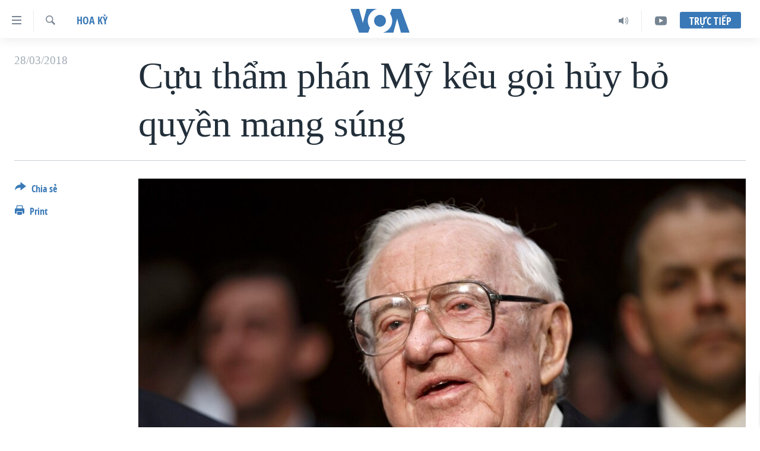

--- FILE ---
content_type: text/html; charset=utf-8
request_url: https://www.voatiengviet.com/a/cuu-tham-phan-my-keu-goi-huy-bo-quyen-mang-sung/4320816.html
body_size: 15125
content:

<!DOCTYPE html>
<html lang="vi" dir="ltr" class="no-js">
<head>
<link href="/Content/responsive/VOA/vi-VN/VOA-vi-VN.css?&amp;av=0.0.0.0&amp;cb=306" rel="stylesheet"/>
<script src="https://tags.voatiengviet.com/voa-pangea/prod/utag.sync.js"></script> <script type='text/javascript' src='https://www.youtube.com/iframe_api' async></script>
<script type="text/javascript">
//a general 'js' detection, must be on top level in <head>, due to CSS performance
document.documentElement.className = "js";
var cacheBuster = "306";
var appBaseUrl = "/";
var imgEnhancerBreakpoints = [0, 144, 256, 408, 650, 1023, 1597];
var isLoggingEnabled = false;
var isPreviewPage = false;
var isLivePreviewPage = false;
if (!isPreviewPage) {
window.RFE = window.RFE || {};
window.RFE.cacheEnabledByParam = window.location.href.indexOf('nocache=1') === -1;
const url = new URL(window.location.href);
const params = new URLSearchParams(url.search);
// Remove the 'nocache' parameter
params.delete('nocache');
// Update the URL without the 'nocache' parameter
url.search = params.toString();
window.history.replaceState(null, '', url.toString());
} else {
window.addEventListener('load', function() {
const links = window.document.links;
for (let i = 0; i < links.length; i++) {
links[i].href = '#';
links[i].target = '_self';
}
})
}
var pwaEnabled = false;
var swCacheDisabled;
</script>
<meta charset="utf-8" />
<title>Cựu thẩm ph&#225;n Mỹ k&#234;u gọi hủy bỏ quyền mang s&#250;ng</title>
<meta name="description" content="Thẩm ph&#225;n của Tối cao ph&#225;p viện Hoa Kỳ đ&#227; nghỉ hưu, John Paul Stevens, k&#234;u gọi hủy bỏ Tu ch&#237;nh &#225;n số 2 v&#224; cho rằng c&#225;c cuộc biểu t&#236;nh l&#224; một x&#250;c t&#225;c th&#250;c đẩy phải h&#224;nh động" />
<meta name="keywords" content="Hoa Kỳ, biểu tình, kiểm soát súng, xả súng, quyền mang súng, tu chính án số 2, quyền có vũ khí, tối cao pháp viện hoa kỳ, john paul stevens" />
<meta name="viewport" content="width=device-width, initial-scale=1.0" />
<meta http-equiv="X-UA-Compatible" content="IE=edge" />
<meta name="robots" content="max-image-preview:large"><meta property="fb:pages" content="144239423007" />
<meta name="msvalidate.01" content="3286EE554B6F672A6F2E608C02343C0E" />
<link href="https://www.voatiengviet.com/a/cuu-tham-phan-my-keu-goi-huy-bo-quyen-mang-sung/4320816.html" rel="canonical" />
<meta name="apple-mobile-web-app-title" content="VOA" />
<meta name="apple-mobile-web-app-status-bar-style" content="black" />
<meta name="apple-itunes-app" content="app-id=632618796, app-argument=//4320816.ltr" />
<meta content="Cựu thẩm phán Mỹ kêu gọi hủy bỏ quyền mang súng" property="og:title" />
<meta content="Thẩm phán của Tối cao pháp viện Hoa Kỳ đã nghỉ hưu, John Paul Stevens, kêu gọi hủy bỏ Tu chính án số 2 và cho rằng các cuộc biểu tình là một xúc tác thúc đẩy phải hành động" property="og:description" />
<meta content="article" property="og:type" />
<meta content="https://www.voatiengviet.com/a/cuu-tham-phan-my-keu-goi-huy-bo-quyen-mang-sung/4320816.html" property="og:url" />
<meta content="Voice of America" property="og:site_name" />
<meta content="https://www.facebook.com/VOATiengViet" property="article:publisher" />
<meta content="https://gdb.voanews.com/976cf10b-45b5-45df-b74d-0a35b080d132_w1200_h630.jpg" property="og:image" />
<meta content="1200" property="og:image:width" />
<meta content="630" property="og:image:height" />
<meta content="303286607599462" property="fb:app_id" />
<meta content="summary_large_image" name="twitter:card" />
<meta content="@VOAVietnamese" name="twitter:site" />
<meta content="https://gdb.voanews.com/976cf10b-45b5-45df-b74d-0a35b080d132_w1200_h630.jpg" name="twitter:image" />
<meta content="Cựu thẩm phán Mỹ kêu gọi hủy bỏ quyền mang súng" name="twitter:title" />
<meta content="Thẩm phán của Tối cao pháp viện Hoa Kỳ đã nghỉ hưu, John Paul Stevens, kêu gọi hủy bỏ Tu chính án số 2 và cho rằng các cuộc biểu tình là một xúc tác thúc đẩy phải hành động" name="twitter:description" />
<link rel="amphtml" href="https://www.voatiengviet.com/amp/cuu-tham-phan-my-keu-goi-huy-bo-quyen-mang-sung/4320816.html" />
<script type="application/ld+json">{"articleSection":"Hoa Kỳ","isAccessibleForFree":true,"headline":"Cựu thẩm phán Mỹ kêu gọi hủy bỏ quyền mang súng","inLanguage":"vi-VN","keywords":"Hoa Kỳ, biểu tình, kiểm soát súng, xả súng, quyền mang súng, tu chính án số 2, quyền có vũ khí, tối cao pháp viện hoa kỳ, john paul stevens","author":{"@type":"Person","name":"VOA"},"datePublished":"2018-03-28 15:39:38Z","dateModified":"2018-03-28 19:11:38Z","publisher":{"logo":{"width":512,"height":220,"@type":"ImageObject","url":"https://www.voatiengviet.com/Content/responsive/VOA/vi-VN/img/logo.png"},"@type":"NewsMediaOrganization","url":"https://www.voatiengviet.com","sameAs":["https://facebook.com/VOATiengViet","https://twitter.com/VOATiengViet","https://www.youtube.com/VOATiengViet","https://www.instagram.com/voatiengviet/"],"name":"VOA Tiếng Việt","alternateName":"VOA | Đài Tiếng Nói Hoa Kỳ"},"@context":"https://schema.org","@type":"NewsArticle","mainEntityOfPage":"https://www.voatiengviet.com/a/cuu-tham-phan-my-keu-goi-huy-bo-quyen-mang-sung/4320816.html","url":"https://www.voatiengviet.com/a/cuu-tham-phan-my-keu-goi-huy-bo-quyen-mang-sung/4320816.html","description":"Thẩm phán của Tối cao pháp viện Hoa Kỳ đã nghỉ hưu, John Paul Stevens, kêu gọi hủy bỏ Tu chính án số 2 và cho rằng các cuộc biểu tình là một xúc tác thúc đẩy phải hành động","image":{"width":1080,"height":608,"@type":"ImageObject","url":"https://gdb.voanews.com/976cf10b-45b5-45df-b74d-0a35b080d132_w1080_h608.jpg"},"name":"Cựu thẩm phán Mỹ kêu gọi hủy bỏ quyền mang súng"}</script>
<script src="/Scripts/responsive/infographics.b?v=dVbZ-Cza7s4UoO3BqYSZdbxQZVF4BOLP5EfYDs4kqEo1&amp;av=0.0.0.0&amp;cb=306"></script>
<script src="/Scripts/responsive/loader.b?v=Q26XNwrL6vJYKjqFQRDnx01Lk2pi1mRsuLEaVKMsvpA1&amp;av=0.0.0.0&amp;cb=306"></script>
<link rel="icon" type="image/svg+xml" href="/Content/responsive/VOA/img/webApp/favicon.svg" />
<link rel="alternate icon" href="/Content/responsive/VOA/img/webApp/favicon.ico" />
<link rel="apple-touch-icon" sizes="152x152" href="/Content/responsive/VOA/img/webApp/ico-152x152.png" />
<link rel="apple-touch-icon" sizes="144x144" href="/Content/responsive/VOA/img/webApp/ico-144x144.png" />
<link rel="apple-touch-icon" sizes="114x114" href="/Content/responsive/VOA/img/webApp/ico-114x114.png" />
<link rel="apple-touch-icon" sizes="72x72" href="/Content/responsive/VOA/img/webApp/ico-72x72.png" />
<link rel="apple-touch-icon-precomposed" href="/Content/responsive/VOA/img/webApp/ico-57x57.png" />
<link rel="icon" sizes="192x192" href="/Content/responsive/VOA/img/webApp/ico-192x192.png" />
<link rel="icon" sizes="128x128" href="/Content/responsive/VOA/img/webApp/ico-128x128.png" />
<meta name="msapplication-TileColor" content="#ffffff" />
<meta name="msapplication-TileImage" content="/Content/responsive/VOA/img/webApp/ico-144x144.png" />
<link rel="alternate" type="application/rss+xml" title="VOA - Top Stories [RSS]" href="/api/" />
<link rel="sitemap" type="application/rss+xml" href="/sitemap.xml" />
</head>
<body class=" nav-no-loaded cc_theme pg-article print-lay-article js-category-to-nav nojs-images ">
<script type="text/javascript" >
var analyticsData = {url:"https://www.voatiengviet.com/a/cuu-tham-phan-my-keu-goi-huy-bo-quyen-mang-sung/4320816.html",property_id:"492",article_uid:"4320816",page_title:"Cựu thẩm phán Mỹ kêu gọi hủy bỏ quyền mang súng",page_type:"article",content_type:"article",subcontent_type:"article",last_modified:"2018-03-28 19:11:38Z",pub_datetime:"2018-03-28 15:39:38Z",pub_year:"2018",pub_month:"03",pub_day:"28",pub_hour:"15",pub_weekday:"Wednesday",section:"hoa kỳ",english_section:"hoa-ky",byline:"",categories:"hoa-ky",tags:"biểu tình;kiểm soát súng;xả súng;quyền mang súng;tu chính án số 2;quyền có vũ khí;tối cao pháp viện hoa kỳ;john paul stevens",domain:"www.voatiengviet.com",language:"Vietnamese",language_service:"VOA Vietnamese",platform:"web",copied:"no",copied_article:"",copied_title:"",runs_js:"Yes",cms_release:"8.44.0.0.306",enviro_type:"prod",slug:"cuu-tham-phan-my-keu-goi-huy-bo-quyen-mang-sung",entity:"VOA",short_language_service:"VIE",platform_short:"W",page_name:"Cựu thẩm phán Mỹ kêu gọi hủy bỏ quyền mang súng"};
</script>
<noscript><iframe src="https://www.googletagmanager.com/ns.html?id=GTM-N8MP7P" height="0" width="0" style="display:none;visibility:hidden"></iframe></noscript><script type="text/javascript" data-cookiecategory="analytics">
var gtmEventObject = Object.assign({}, analyticsData, {event: 'page_meta_ready'});window.dataLayer = window.dataLayer || [];window.dataLayer.push(gtmEventObject);
if (top.location === self.location) { //if not inside of an IFrame
var renderGtm = "true";
if (renderGtm === "true") {
(function(w,d,s,l,i){w[l]=w[l]||[];w[l].push({'gtm.start':new Date().getTime(),event:'gtm.js'});var f=d.getElementsByTagName(s)[0],j=d.createElement(s),dl=l!='dataLayer'?'&l='+l:'';j.async=true;j.src='//www.googletagmanager.com/gtm.js?id='+i+dl;f.parentNode.insertBefore(j,f);})(window,document,'script','dataLayer','GTM-N8MP7P');
}
}
</script>
<!--Analytics tag js version start-->
<script type="text/javascript" data-cookiecategory="analytics">
var utag_data = Object.assign({}, analyticsData, {});
if(typeof(TealiumTagFrom)==='function' && typeof(TealiumTagSearchKeyword)==='function') {
var utag_from=TealiumTagFrom();var utag_searchKeyword=TealiumTagSearchKeyword();
if(utag_searchKeyword!=null && utag_searchKeyword!=='' && utag_data["search_keyword"]==null) utag_data["search_keyword"]=utag_searchKeyword;if(utag_from!=null && utag_from!=='') utag_data["from"]=TealiumTagFrom();}
if(window.top!== window.self&&utag_data.page_type==="snippet"){utag_data.page_type = 'iframe';}
try{if(window.top!==window.self&&window.self.location.hostname===window.top.location.hostname){utag_data.platform = 'self-embed';utag_data.platform_short = 'se';}}catch(e){if(window.top!==window.self&&window.self.location.search.includes("platformType=self-embed")){utag_data.platform = 'cross-promo';utag_data.platform_short = 'cp';}}
(function(a,b,c,d){ a="https://tags.voatiengviet.com/voa-pangea/prod/utag.js"; b=document;c="script";d=b.createElement(c);d.src=a;d.type="text/java"+c;d.async=true; a=b.getElementsByTagName(c)[0];a.parentNode.insertBefore(d,a); })();
</script>
<!--Analytics tag js version end-->
<!-- Analytics tag management NoScript -->
<noscript>
<img style="position: absolute; border: none;" src="https://ssc.voatiengviet.com/b/ss/bbgprod,bbgentityvoa/1/G.4--NS/1178842436?pageName=voa%3avie%3aw%3aarticle%3ac%e1%bb%b1u%20th%e1%ba%a9m%20ph%c3%a1n%20m%e1%bb%b9%20k%c3%aau%20g%e1%bb%8di%20h%e1%bb%a7y%20b%e1%bb%8f%20quy%e1%bb%81n%20mang%20s%c3%bang&amp;c6=c%e1%bb%b1u%20th%e1%ba%a9m%20ph%c3%a1n%20m%e1%bb%b9%20k%c3%aau%20g%e1%bb%8di%20h%e1%bb%a7y%20b%e1%bb%8f%20quy%e1%bb%81n%20mang%20s%c3%bang&amp;v36=8.44.0.0.306&amp;v6=D=c6&amp;g=https%3a%2f%2fwww.voatiengviet.com%2fa%2fcuu-tham-phan-my-keu-goi-huy-bo-quyen-mang-sung%2f4320816.html&amp;c1=D=g&amp;v1=D=g&amp;events=event1,event52&amp;c16=voa%20vietnamese&amp;v16=D=c16&amp;c5=hoa-ky&amp;v5=D=c5&amp;ch=hoa%20k%e1%bb%b3&amp;c15=vietnamese&amp;v15=D=c15&amp;c4=article&amp;v4=D=c4&amp;c14=4320816&amp;v14=D=c14&amp;v20=no&amp;c17=web&amp;v17=D=c17&amp;mcorgid=518abc7455e462b97f000101%40adobeorg&amp;server=www.voatiengviet.com&amp;pageType=D=c4&amp;ns=bbg&amp;v29=D=server&amp;v25=voa&amp;v30=492&amp;v105=D=User-Agent " alt="analytics" width="1" height="1" /></noscript>
<!-- End of Analytics tag management NoScript -->
<!--*** Accessibility links - For ScreenReaders only ***-->
<section>
<div class="sr-only">
<h2>Đường dẫn truy cập</h2>
<ul>
<li><a href="#content" data-disable-smooth-scroll="1">Tới nội dung ch&#237;nh</a></li>
<li><a href="#navigation" data-disable-smooth-scroll="1">Tới điều hướng ch&#237;nh</a></li>
<li><a href="#txtHeaderSearch" data-disable-smooth-scroll="1">Đi tới &quot;T&#236;m&quot;</a></li>
</ul>
</div>
</section>
<div dir="ltr">
<div id="page">
<aside>
<div class="c-lightbox overlay-modal">
<div class="c-lightbox__intro">
<h2 class="c-lightbox__intro-title"></h2>
<button class="btn btn--rounded c-lightbox__btn c-lightbox__intro-next" title="Kế tiếp">
<span class="ico ico--rounded ico-chevron-forward"></span>
<span class="sr-only">Kế tiếp</span>
</button>
</div>
<div class="c-lightbox__nav">
<button class="btn btn--rounded c-lightbox__btn c-lightbox__btn--close" title="&#208;&#243;ng">
<span class="ico ico--rounded ico-close"></span>
<span class="sr-only">&#208;&#243;ng</span>
</button>
<button class="btn btn--rounded c-lightbox__btn c-lightbox__btn--prev" title="Trước">
<span class="ico ico--rounded ico-chevron-backward"></span>
<span class="sr-only">Trước</span>
</button>
<button class="btn btn--rounded c-lightbox__btn c-lightbox__btn--next" title="Kế tiếp">
<span class="ico ico--rounded ico-chevron-forward"></span>
<span class="sr-only">Kế tiếp</span>
</button>
</div>
<div class="c-lightbox__content-wrap">
<figure class="c-lightbox__content">
<span class="c-spinner c-spinner--lightbox">
<img src="/Content/responsive/img/player-spinner.png"
alt="please wait"
title="please wait" />
</span>
<div class="c-lightbox__img">
<div class="thumb">
<img src="" alt="" />
</div>
</div>
<figcaption>
<div class="c-lightbox__info c-lightbox__info--foot">
<span class="c-lightbox__counter"></span>
<span class="caption c-lightbox__caption"></span>
</div>
</figcaption>
</figure>
</div>
<div class="hidden">
<div class="content-advisory__box content-advisory__box--lightbox">
<span class="content-advisory__box-text">This image contains sensitive content which some people may find offensive or disturbing.</span>
<button class="btn btn--transparent content-advisory__box-btn m-t-md" value="text" type="button">
<span class="btn__text">
Click to reveal
</span>
</button>
</div>
</div>
</div>
<div class="print-dialogue">
<div class="container">
<h3 class="print-dialogue__title section-head">Print Options:</h3>
<div class="print-dialogue__opts">
<ul class="print-dialogue__opt-group">
<li class="form__group form__group--checkbox">
<input class="form__check " id="checkboxImages" name="checkboxImages" type="checkbox" checked="checked" />
<label for="checkboxImages" class="form__label m-t-md">Images</label>
</li>
<li class="form__group form__group--checkbox">
<input class="form__check " id="checkboxMultimedia" name="checkboxMultimedia" type="checkbox" checked="checked" />
<label for="checkboxMultimedia" class="form__label m-t-md">Multimedia</label>
</li>
</ul>
<ul class="print-dialogue__opt-group">
<li class="form__group form__group--checkbox">
<input class="form__check " id="checkboxEmbedded" name="checkboxEmbedded" type="checkbox" checked="checked" />
<label for="checkboxEmbedded" class="form__label m-t-md">Embedded Content</label>
</li>
<li class="hidden">
<input class="form__check " id="checkboxComments" name="checkboxComments" type="checkbox" />
<label for="checkboxComments" class="form__label m-t-md">Comments</label>
</li>
</ul>
</div>
<div class="print-dialogue__buttons">
<button class="btn btn--secondary close-button" type="button" title="Hủy">
<span class="btn__text ">Hủy</span>
</button>
<button class="btn btn-cust-print m-l-sm" type="button" title="Print">
<span class="btn__text ">Print</span>
</button>
</div>
</div>
</div>
<div class="ctc-message pos-fix">
<div class="ctc-message__inner">Link has been copied to clipboard</div>
</div>
</aside>
<div class="hdr-20 hdr-20--big">
<div class="hdr-20__inner">
<div class="hdr-20__max pos-rel">
<div class="hdr-20__side hdr-20__side--primary d-flex">
<label data-for="main-menu-ctrl" data-switcher-trigger="true" data-switch-target="main-menu-ctrl" class="burger hdr-trigger pos-rel trans-trigger" data-trans-evt="click" data-trans-id="menu">
<span class="ico ico-close hdr-trigger__ico hdr-trigger__ico--close burger__ico burger__ico--close"></span>
<span class="ico ico-menu hdr-trigger__ico hdr-trigger__ico--open burger__ico burger__ico--open"></span>
</label>
<div class="menu-pnl pos-fix trans-target" data-switch-target="main-menu-ctrl" data-trans-id="menu">
<div class="menu-pnl__inner">
<nav class="main-nav menu-pnl__item menu-pnl__item--first">
<ul class="main-nav__list accordeon" data-analytics-tales="false" data-promo-name="link" data-location-name="nav,secnav">
<li class="main-nav__item">
<a class="main-nav__item-name main-nav__item-name--link" href="/p/3639.html" title="Trang chủ" data-item-name="voa-tieng-viet" >Trang chủ</a>
</li>
<li class="main-nav__item">
<a class="main-nav__item-name main-nav__item-name--link" href="/p/6159.html" title="Việt Nam" data-item-name="viet-nam-1" >Việt Nam</a>
</li>
<li class="main-nav__item">
<a class="main-nav__item-name main-nav__item-name--link" href="/p/6165.html" title="Hoa Kỳ" data-item-name="hoa-ky-1" >Hoa Kỳ</a>
</li>
<li class="main-nav__item">
<a class="main-nav__item-name main-nav__item-name--link" href="/p/6184.html" title="Biển Đ&#244;ng" data-item-name="bien-dong" >Biển Đ&#244;ng</a>
</li>
<li class="main-nav__item">
<a class="main-nav__item-name main-nav__item-name--link" href="/p/6180.html" title="Thế giới" data-item-name="tin-the-gioi" >Thế giới</a>
</li>
<li class="main-nav__item">
<a class="main-nav__item-name main-nav__item-name--link" href="/p/3871.html" title="Blog" data-item-name="blog-mobile" >Blog</a>
</li>
<li class="main-nav__item">
<a class="main-nav__item-name main-nav__item-name--link" href="/p/6185.html" title="Diễn đ&#224;n" data-item-name="dien-dan" >Diễn đ&#224;n</a>
</li>
<li class="main-nav__item accordeon__item" data-switch-target="menu-item-1780">
<label class="main-nav__item-name main-nav__item-name--label accordeon__control-label" data-switcher-trigger="true" data-for="menu-item-1780">
Mục
<span class="ico ico-chevron-down main-nav__chev"></span>
</label>
<div class="main-nav__sub-list">
<a class="main-nav__item-name main-nav__item-name--link main-nav__item-name--sub" href="/PressFreedom" title="Tự Do B&#225;o Ch&#237;" data-item-name="press-freedom" >Tự Do B&#225;o Ch&#237;</a>
<a class="main-nav__item-name main-nav__item-name--link main-nav__item-name--sub" href="/z/7172" title="Vạch Trần Tin Giả" data-item-name="polygraph-vach-tran-tin-gia" >Vạch Trần Tin Giả</a>
<a class="main-nav__item-name main-nav__item-name--link main-nav__item-name--sub" href="/p/8930.html" title="Người Việt hải ngoại" data-item-name="nguoi-viet-hai-ngoai" >Người Việt hải ngoại</a>
<a class="main-nav__item-name main-nav__item-name--link main-nav__item-name--sub" href="/z/1800" title="Đời sống" data-item-name="doi-song" >Đời sống</a>
<a class="main-nav__item-name main-nav__item-name--link main-nav__item-name--sub" href="/z/1799" title="Kinh tế" data-item-name="kinh-te" >Kinh tế</a>
<a class="main-nav__item-name main-nav__item-name--link main-nav__item-name--sub" href="/z/1809" title="Khoa học" data-item-name="khoa-hoc-cong-nghe" >Khoa học</a>
<a class="main-nav__item-name main-nav__item-name--link main-nav__item-name--sub" href="/z/1796" title="Sức khoẻ" data-item-name="suc-khoe" >Sức khoẻ</a>
<a class="main-nav__item-name main-nav__item-name--link main-nav__item-name--sub" href="/z/1790" title="Văn ho&#225;" data-item-name="van-hoa" >Văn ho&#225;</a>
<a class="main-nav__item-name main-nav__item-name--link main-nav__item-name--sub" href="/z/1811" title="Thể thao" data-item-name="the-thao" >Thể thao</a>
<a class="main-nav__item-name main-nav__item-name--link main-nav__item-name--sub" href="/z/1801" title="Gi&#225;o dục" data-item-name="giao-duc" >Gi&#225;o dục</a>
</div>
</li>
<li class="main-nav__item accordeon__item" data-switch-target="menu-item-1867">
<label class="main-nav__item-name main-nav__item-name--label accordeon__control-label" data-switcher-trigger="true" data-for="menu-item-1867">
Chuy&#234;n đề
<span class="ico ico-chevron-down main-nav__chev"></span>
</label>
<div class="main-nav__sub-list">
<a class="main-nav__item-name main-nav__item-name--link main-nav__item-name--sub" href="https://projects.voanews.com/trade-wars/vietnamese.html" title="Chiến Tranh Thương Mại Của Mỹ: Qu&#225; Khứ V&#224; Hiện Tại" >Chiến Tranh Thương Mại Của Mỹ: Qu&#225; Khứ V&#224; Hiện Tại</a>
<a class="main-nav__item-name main-nav__item-name--link main-nav__item-name--sub" href="/p/9277.html" title="H&#224;nh Tr&#236;nh Bầu Cử 2024" data-item-name="hanh-trinh-bau-cu-2024" >H&#224;nh Tr&#236;nh Bầu Cử 2024</a>
<a class="main-nav__item-name main-nav__item-name--link main-nav__item-name--sub" href="https://projects.voanews.com/israel/one-year-at-war/vietnamese.html" title="Một Năm Chiến Tranh Tại Dải Gaza" >Một Năm Chiến Tranh Tại Dải Gaza</a>
<a class="main-nav__item-name main-nav__item-name--link main-nav__item-name--sub" href="https://projects.voanews.com/china/global-footprint/data-explorer/vietnamese.html" title="Giải M&#227; V&#224;nh Đai &amp; Con Đường" >Giải M&#227; V&#224;nh Đai &amp; Con Đường</a>
<a class="main-nav__item-name main-nav__item-name--link main-nav__item-name--sub" href="/p/8272.html" title="Ng&#224;y Tị nạn Thế giới" data-item-name="world-refugee-day" >Ng&#224;y Tị nạn Thế giới</a>
<a class="main-nav__item-name main-nav__item-name--link main-nav__item-name--sub" href="/p/7887.html" title="Trịnh Vĩnh B&#236;nh - người hạ &#39;b&#234;n thắng cuộc&#39;" data-item-name="trinh-vinh-binh-nguoi-ha-ben-thang-cuoc" >Trịnh Vĩnh B&#236;nh - người hạ &#39;b&#234;n thắng cuộc&#39;</a>
<a class="main-nav__item-name main-nav__item-name--link main-nav__item-name--sub" href="https://projects.voanews.com/ground-zero/vietnamese.html" title="Ground Zero – Xưa v&#224; Nay" >Ground Zero – Xưa v&#224; Nay</a>
<a class="main-nav__item-name main-nav__item-name--link main-nav__item-name--sub" href="https://projects.voanews.com/afghanistan/timeline/vietnamese.html" title="Chi ph&#237; chiến tranh Afghanistan" >Chi ph&#237; chiến tranh Afghanistan</a>
<a class="main-nav__item-name main-nav__item-name--link main-nav__item-name--sub" href="/z/5929" title="C&#225;c gi&#225; trị Cộng h&#242;a ở Việt Nam" data-item-name="cac-gia-tri-cong-hoa-o-vietnam" >C&#225;c gi&#225; trị Cộng h&#242;a ở Việt Nam</a>
<a class="main-nav__item-name main-nav__item-name--link main-nav__item-name--sub" href="/p/7046.html" title="Thượng đỉnh Trump-Kim tại Việt Nam" data-item-name="thuong-dinh-trump-kim-vietnam" >Thượng đỉnh Trump-Kim tại Việt Nam</a>
<a class="main-nav__item-name main-nav__item-name--link main-nav__item-name--sub" href="https://projects.voanews.com/vu-kien-trinh-vinh-binh-vs-chinh-phu-vn/" title="Trịnh Vĩnh B&#236;nh vs. Ch&#237;nh phủ Việt Nam" >Trịnh Vĩnh B&#236;nh vs. Ch&#237;nh phủ Việt Nam</a>
<a class="main-nav__item-name main-nav__item-name--link main-nav__item-name--sub" href="/p/6556.html" title="Ngư D&#226;n Việt v&#224; L&#224;n S&#243;ng Trộm Hải S&#226;m" data-item-name="ngu-dan-viet-va-lan-song-trom-hai-sam" >Ngư D&#226;n Việt v&#224; L&#224;n S&#243;ng Trộm Hải S&#226;m</a>
<a class="main-nav__item-name main-nav__item-name--link main-nav__item-name--sub" href="https://projects.voanews.com/off-the-highway/vi/" title="B&#234;n Kia Quốc Lộ: Tiếng Vọng Từ N&#244;ng Th&#244;n Mỹ" >B&#234;n Kia Quốc Lộ: Tiếng Vọng Từ N&#244;ng Th&#244;n Mỹ</a>
<a class="main-nav__item-name main-nav__item-name--link main-nav__item-name--sub" href="/p/9003.html" title="Quan Hệ Việt Mỹ" data-item-name="us-vietnam-relation-quan-he-viet-my" >Quan Hệ Việt Mỹ</a>
</div>
</li>
<li class="main-nav__item">
<a class="main-nav__item-name main-nav__item-name--link" href="/p/3873.html" title="Học tiếng Anh" data-item-name="hoc-tieng-anh-mobile" >Học tiếng Anh</a>
</li>
<li class="main-nav__item">
<a class="main-nav__item-name main-nav__item-name--link" href="/p/3863.html" title="Video" data-item-name="video-mobile" >Video</a>
</li>
<li class="main-nav__item">
<a class="main-nav__item-name main-nav__item-name--link" href="/Nghe" title="Nghe" data-item-name="audio-mobile" >Nghe</a>
</li>
</ul>
</nav>
<div class="menu-pnl__item menu-pnl__item--social">
<h5 class="menu-pnl__sub-head">Mạng x&#227; hội</h5>
<a href="https://facebook.com/VOATiengViet" title="Follow us on Facebook" data-analytics-text="follow_on_facebook" class="btn btn--rounded btn--social-inverted menu-pnl__btn js-social-btn btn-facebook" target="_blank" rel="noopener">
<span class="ico ico-facebook-alt ico--rounded"></span>
</a>
<a href="https://twitter.com/VOATiengViet" title="Follow us on Twitter" data-analytics-text="follow_on_twitter" class="btn btn--rounded btn--social-inverted menu-pnl__btn js-social-btn btn-twitter" target="_blank" rel="noopener">
<span class="ico ico-twitter ico--rounded"></span>
</a>
<a href="https://www.youtube.com/VOATiengViet" title="Follow us on Youtube" data-analytics-text="follow_on_youtube" class="btn btn--rounded btn--social-inverted menu-pnl__btn js-social-btn btn-youtube" target="_blank" rel="noopener">
<span class="ico ico-youtube ico--rounded"></span>
</a>
<a href="https://www.instagram.com/voatiengviet/" title="Follow us on Instagram" data-analytics-text="follow_on_instagram" class="btn btn--rounded btn--social-inverted menu-pnl__btn js-social-btn btn-instagram" target="_blank" rel="noopener">
<span class="ico ico-instagram ico--rounded"></span>
</a>
</div>
<div class="menu-pnl__item">
<a href="/navigation/allsites" class="menu-pnl__item-link">
<span class="ico ico-languages "></span>
Ng&#244;n ngữ kh&#225;c
</a>
</div>
</div>
</div>
<label data-for="top-search-ctrl" data-switcher-trigger="true" data-switch-target="top-search-ctrl" class="top-srch-trigger hdr-trigger">
<span class="ico ico-close hdr-trigger__ico hdr-trigger__ico--close top-srch-trigger__ico top-srch-trigger__ico--close"></span>
<span class="ico ico-search hdr-trigger__ico hdr-trigger__ico--open top-srch-trigger__ico top-srch-trigger__ico--open"></span>
</label>
<div class="srch-top srch-top--in-header" data-switch-target="top-search-ctrl">
<div class="container">
<form action="/s" class="srch-top__form srch-top__form--in-header" id="form-topSearchHeader" method="get" role="search"><label for="txtHeaderSearch" class="sr-only">T&#236;m</label>
<input type="text" id="txtHeaderSearch" name="k" placeholder="T&#236;m..." accesskey="s" value="" class="srch-top__input analyticstag-event" onkeydown="if (event.keyCode === 13) { FireAnalyticsTagEventOnSearch('search', $dom.get('#txtHeaderSearch')[0].value) }" />
<button title="T&#236;m" type="submit" class="btn btn--top-srch analyticstag-event" onclick="FireAnalyticsTagEventOnSearch('search', $dom.get('#txtHeaderSearch')[0].value) ">
<span class="ico ico-search"></span>
</button></form>
</div>
</div>
<a href="/" class="main-logo-link">
<img src="/Content/responsive/VOA/vi-VN/img/logo-compact.svg" class="main-logo main-logo--comp" alt="site logo">
<img src="/Content/responsive/VOA/vi-VN/img/logo.svg" class="main-logo main-logo--big" alt="site logo">
</a>
</div>
<div class="hdr-20__side hdr-20__side--secondary d-flex">
<a href="https://www.youtube.com/VOATiengviet" title="YouTube" class="hdr-20__secondary-item" data-item-name="custom1">
<span class="ico-custom ico-custom--1 hdr-20__secondary-icon"></span>
</a>
<a href="/Nghe/" title="Audio" class="hdr-20__secondary-item" data-item-name="audio">
<span class="ico ico-audio hdr-20__secondary-icon"></span>
</a>
<a href="/s" title="T&#236;m" class="hdr-20__secondary-item hdr-20__secondary-item--search" data-item-name="search">
<span class="ico ico-search hdr-20__secondary-icon hdr-20__secondary-icon--search"></span>
</a>
<div class="hdr-20__secondary-item live-b-drop">
<div class="live-b-drop__off">
<a href="/live/" class="live-b-drop__link" title="Trực tiếp" data-item-name="live">
<span class="badge badge--live-btn badge--live-btn-off">
Trực tiếp
</span>
</a>
</div>
<div class="live-b-drop__on hidden">
<label data-for="live-ctrl" data-switcher-trigger="true" data-switch-target="live-ctrl" class="live-b-drop__label pos-rel">
<span class="badge badge--live badge--live-btn">
Trực tiếp
</span>
<span class="ico ico-close live-b-drop__label-ico live-b-drop__label-ico--close"></span>
</label>
<div class="live-b-drop__panel" id="targetLivePanelDiv" data-switch-target="live-ctrl"></div>
</div>
</div>
<div class="srch-bottom">
<form action="/s" class="srch-bottom__form d-flex" id="form-bottomSearch" method="get" role="search"><label for="txtSearch" class="sr-only">T&#236;m</label>
<input type="search" id="txtSearch" name="k" placeholder="T&#236;m..." accesskey="s" value="" class="srch-bottom__input analyticstag-event" onkeydown="if (event.keyCode === 13) { FireAnalyticsTagEventOnSearch('search', $dom.get('#txtSearch')[0].value) }" />
<button title="T&#236;m" type="submit" class="btn btn--bottom-srch analyticstag-event" onclick="FireAnalyticsTagEventOnSearch('search', $dom.get('#txtSearch')[0].value) ">
<span class="ico ico-search"></span>
</button></form>
</div>
</div>
<img src="/Content/responsive/VOA/vi-VN/img/logo-print.gif" class="logo-print" alt="site logo">
<img src="/Content/responsive/VOA/vi-VN/img/logo-print_color.png" class="logo-print logo-print--color" alt="site logo">
</div>
</div>
</div>
<script>
if (document.body.className.indexOf('pg-home') > -1) {
var nav2In = document.querySelector('.hdr-20__inner');
var nav2Sec = document.querySelector('.hdr-20__side--secondary');
var secStyle = window.getComputedStyle(nav2Sec);
if (nav2In && window.pageYOffset < 150 && secStyle['position'] !== 'fixed') {
nav2In.classList.add('hdr-20__inner--big')
}
}
</script>
<div class="c-hlights c-hlights--breaking c-hlights--no-item" data-hlight-display="mobile,desktop">
<div class="c-hlights__wrap container p-0">
<div class="c-hlights__nav">
<a role="button" href="#" title="Trước">
<span class="ico ico-chevron-backward m-0"></span>
<span class="sr-only">Trước</span>
</a>
<a role="button" href="#" title="Kế tiếp">
<span class="ico ico-chevron-forward m-0"></span>
<span class="sr-only">Kế tiếp</span>
</a>
</div>
<span class="c-hlights__label">
<span class="">Tin mới</span>
<span class="switcher-trigger">
<label data-for="more-less-1" data-switcher-trigger="true" class="switcher-trigger__label switcher-trigger__label--more p-b-0" title="Xem th&#234;m">
<span class="ico ico-chevron-down"></span>
</label>
<label data-for="more-less-1" data-switcher-trigger="true" class="switcher-trigger__label switcher-trigger__label--less p-b-0" title="Kh&#244;ng hiển thị nội dung">
<span class="ico ico-chevron-up"></span>
</label>
</span>
</span>
<ul class="c-hlights__items switcher-target" data-switch-target="more-less-1">
</ul>
</div>
</div> <div id="content">
<main class="container">
<div class="hdr-container">
<div class="row">
<div class="col-category col-xs-12 col-md-2 pull-left"> <div class="category js-category">
<a class="" href="/z/1812">Hoa Kỳ</a> </div>
</div><div class="col-title col-xs-12 col-md-10 pull-right"> <h1 class="title pg-title">
Cựu thẩm ph&#225;n Mỹ k&#234;u gọi hủy bỏ quyền mang s&#250;ng
</h1>
</div><div class="col-publishing-details col-xs-12 col-sm-12 col-md-2 pull-left"> <div class="publishing-details ">
<div class="published">
<span class="date" >
<time pubdate="pubdate" datetime="2018-03-28T22:39:38+07:00">
28/03/2018
</time>
</span>
</div>
</div>
</div><div class="col-lg-12 separator"> <div class="separator">
<hr class="title-line" />
</div>
</div><div class="col-multimedia col-xs-12 col-md-10 pull-right"> <div class="cover-media">
<figure class="media-image js-media-expand">
<div class="img-wrap">
<div class="thumb thumb16_9">
<img src="https://gdb.voanews.com/976cf10b-45b5-45df-b74d-0a35b080d132_w250_r1_s.jpg" alt="Cựu thẩm ph&#225;n Tối cao ph&#225;p viện John Paul Stevens vừa k&#234;u gọi loại bỏ Tu ch&#237;nh &#225;n số 2 trong đ&#243; cho ph&#233;p mọi c&#225; nh&#226;n ở Mỹ được ph&#233;p c&#243; s&#250;ng để tự vệ." />
</div>
</div>
<figcaption>
<span class="caption">Cựu thẩm ph&#225;n Tối cao ph&#225;p viện John Paul Stevens vừa k&#234;u gọi loại bỏ Tu ch&#237;nh &#225;n số 2 trong đ&#243; cho ph&#233;p mọi c&#225; nh&#226;n ở Mỹ được ph&#233;p c&#243; s&#250;ng để tự vệ.</span>
</figcaption>
</figure>
</div>
</div><div class="col-xs-12 col-md-2 pull-left article-share pos-rel"> <div class="share--box">
<div class="sticky-share-container" style="display:none">
<div class="container">
<a href="https://www.voatiengviet.com" id="logo-sticky-share">&nbsp;</a>
<div class="pg-title pg-title--sticky-share">
Cựu thẩm ph&#225;n Mỹ k&#234;u gọi hủy bỏ quyền mang s&#250;ng
</div>
<div class="sticked-nav-actions">
<!--This part is for sticky navigation display-->
<p class="buttons link-content-sharing p-0 ">
<button class="btn btn--link btn-content-sharing p-t-0 " id="btnContentSharing" value="text" role="Button" type="" title="Th&#234;m lựa chọn chia sẻ">
<span class="ico ico-share ico--l"></span>
<span class="btn__text ">
Chia sẻ
</span>
</button>
</p>
<aside class="content-sharing js-content-sharing js-content-sharing--apply-sticky content-sharing--sticky"
role="complementary"
data-share-url="https://www.voatiengviet.com/a/cuu-tham-phan-my-keu-goi-huy-bo-quyen-mang-sung/4320816.html" data-share-title="Cựu thẩm ph&#225;n Mỹ k&#234;u gọi hủy bỏ quyền mang s&#250;ng" data-share-text="Thẩm ph&#225;n của Tối cao ph&#225;p viện Hoa Kỳ đ&#227; nghỉ hưu, John Paul Stevens, k&#234;u gọi hủy bỏ Tu ch&#237;nh &#225;n số 2 v&#224; cho rằng c&#225;c cuộc biểu t&#236;nh l&#224; một x&#250;c t&#225;c th&#250;c đẩy phải h&#224;nh động">
<div class="content-sharing__popover">
<h6 class="content-sharing__title">Chia sẻ</h6>
<button href="#close" id="btnCloseSharing" class="btn btn--text-like content-sharing__close-btn">
<span class="ico ico-close ico--l"></span>
</button>
<ul class="content-sharing__list">
<li class="content-sharing__item">
<div class="ctc ">
<input type="text" class="ctc__input" readonly="readonly">
<a href="" js-href="https://www.voatiengviet.com/a/cuu-tham-phan-my-keu-goi-huy-bo-quyen-mang-sung/4320816.html" class="content-sharing__link ctc__button">
<span class="ico ico-copy-link ico--rounded ico--s"></span>
<span class="content-sharing__link-text">Copy link</span>
</a>
</div>
</li>
<li class="content-sharing__item">
<a href="https://facebook.com/sharer.php?u=https%3a%2f%2fwww.voatiengviet.com%2fa%2fcuu-tham-phan-my-keu-goi-huy-bo-quyen-mang-sung%2f4320816.html"
data-analytics-text="share_on_facebook"
title="Facebook" target="_blank"
class="content-sharing__link js-social-btn">
<span class="ico ico-facebook ico--rounded ico--s"></span>
<span class="content-sharing__link-text">Facebook</span>
</a>
</li>
<li class="content-sharing__item">
<a href="https://twitter.com/share?url=https%3a%2f%2fwww.voatiengviet.com%2fa%2fcuu-tham-phan-my-keu-goi-huy-bo-quyen-mang-sung%2f4320816.html&amp;text=C%e1%bb%b1u+th%e1%ba%a9m+ph%c3%a1n+M%e1%bb%b9+k%c3%aau+g%e1%bb%8di+h%e1%bb%a7y+b%e1%bb%8f+quy%e1%bb%81n+mang+s%c3%bang"
data-analytics-text="share_on_twitter"
title="Twitter" target="_blank"
class="content-sharing__link js-social-btn">
<span class="ico ico-twitter ico--rounded ico--s"></span>
<span class="content-sharing__link-text">Twitter</span>
</a>
</li>
<li class="content-sharing__item visible-xs-inline-block visible-sm-inline-block">
<a href="whatsapp://send?text=https%3a%2f%2fwww.voatiengviet.com%2fa%2fcuu-tham-phan-my-keu-goi-huy-bo-quyen-mang-sung%2f4320816.html"
data-analytics-text="share_on_whatsapp"
title="WhatsApp" target="_blank"
class="content-sharing__link js-social-btn">
<span class="ico ico-whatsapp ico--rounded ico--s"></span>
<span class="content-sharing__link-text">WhatsApp</span>
</a>
</li>
<li class="content-sharing__item visible-md-inline-block visible-lg-inline-block">
<a href="https://web.whatsapp.com/send?text=https%3a%2f%2fwww.voatiengviet.com%2fa%2fcuu-tham-phan-my-keu-goi-huy-bo-quyen-mang-sung%2f4320816.html"
data-analytics-text="share_on_whatsapp_desktop"
title="WhatsApp" target="_blank"
class="content-sharing__link js-social-btn">
<span class="ico ico-whatsapp ico--rounded ico--s"></span>
<span class="content-sharing__link-text">WhatsApp</span>
</a>
</li>
<li class="content-sharing__item visible-xs-inline-block visible-sm-inline-block">
<a href="https://line.me/R/msg/text/?https%3a%2f%2fwww.voatiengviet.com%2fa%2fcuu-tham-phan-my-keu-goi-huy-bo-quyen-mang-sung%2f4320816.html"
data-analytics-text="share_on_line"
title="Line" target="_blank"
class="content-sharing__link js-social-btn">
<span class="ico ico-line ico--rounded ico--s"></span>
<span class="content-sharing__link-text">Line</span>
</a>
</li>
<li class="content-sharing__item visible-md-inline-block visible-lg-inline-block">
<a href="https://timeline.line.me/social-plugin/share?url=https%3a%2f%2fwww.voatiengviet.com%2fa%2fcuu-tham-phan-my-keu-goi-huy-bo-quyen-mang-sung%2f4320816.html"
data-analytics-text="share_on_line_desktop"
title="Line" target="_blank"
class="content-sharing__link js-social-btn">
<span class="ico ico-line ico--rounded ico--s"></span>
<span class="content-sharing__link-text">Line</span>
</a>
</li>
<li class="content-sharing__item">
<a href="mailto:?body=https%3a%2f%2fwww.voatiengviet.com%2fa%2fcuu-tham-phan-my-keu-goi-huy-bo-quyen-mang-sung%2f4320816.html&amp;subject=Cựu thẩm ph&#225;n Mỹ k&#234;u gọi hủy bỏ quyền mang s&#250;ng"
title="Email"
class="content-sharing__link ">
<span class="ico ico-email ico--rounded ico--s"></span>
<span class="content-sharing__link-text">Email</span>
</a>
</li>
</ul>
</div>
</aside>
</div>
</div>
</div>
<div class="links">
<p class="buttons link-content-sharing p-0 ">
<button class="btn btn--link btn-content-sharing p-t-0 " id="btnContentSharing" value="text" role="Button" type="" title="Th&#234;m lựa chọn chia sẻ">
<span class="ico ico-share ico--l"></span>
<span class="btn__text ">
Chia sẻ
</span>
</button>
</p>
<aside class="content-sharing js-content-sharing " role="complementary"
data-share-url="https://www.voatiengviet.com/a/cuu-tham-phan-my-keu-goi-huy-bo-quyen-mang-sung/4320816.html" data-share-title="Cựu thẩm ph&#225;n Mỹ k&#234;u gọi hủy bỏ quyền mang s&#250;ng" data-share-text="Thẩm ph&#225;n của Tối cao ph&#225;p viện Hoa Kỳ đ&#227; nghỉ hưu, John Paul Stevens, k&#234;u gọi hủy bỏ Tu ch&#237;nh &#225;n số 2 v&#224; cho rằng c&#225;c cuộc biểu t&#236;nh l&#224; một x&#250;c t&#225;c th&#250;c đẩy phải h&#224;nh động">
<div class="content-sharing__popover">
<h6 class="content-sharing__title">Chia sẻ</h6>
<button href="#close" id="btnCloseSharing" class="btn btn--text-like content-sharing__close-btn">
<span class="ico ico-close ico--l"></span>
</button>
<ul class="content-sharing__list">
<li class="content-sharing__item">
<div class="ctc ">
<input type="text" class="ctc__input" readonly="readonly">
<a href="" js-href="https://www.voatiengviet.com/a/cuu-tham-phan-my-keu-goi-huy-bo-quyen-mang-sung/4320816.html" class="content-sharing__link ctc__button">
<span class="ico ico-copy-link ico--rounded ico--l"></span>
<span class="content-sharing__link-text">Copy link</span>
</a>
</div>
</li>
<li class="content-sharing__item">
<a href="https://facebook.com/sharer.php?u=https%3a%2f%2fwww.voatiengviet.com%2fa%2fcuu-tham-phan-my-keu-goi-huy-bo-quyen-mang-sung%2f4320816.html"
data-analytics-text="share_on_facebook"
title="Facebook" target="_blank"
class="content-sharing__link js-social-btn">
<span class="ico ico-facebook ico--rounded ico--l"></span>
<span class="content-sharing__link-text">Facebook</span>
</a>
</li>
<li class="content-sharing__item">
<a href="https://twitter.com/share?url=https%3a%2f%2fwww.voatiengviet.com%2fa%2fcuu-tham-phan-my-keu-goi-huy-bo-quyen-mang-sung%2f4320816.html&amp;text=C%e1%bb%b1u+th%e1%ba%a9m+ph%c3%a1n+M%e1%bb%b9+k%c3%aau+g%e1%bb%8di+h%e1%bb%a7y+b%e1%bb%8f+quy%e1%bb%81n+mang+s%c3%bang"
data-analytics-text="share_on_twitter"
title="Twitter" target="_blank"
class="content-sharing__link js-social-btn">
<span class="ico ico-twitter ico--rounded ico--l"></span>
<span class="content-sharing__link-text">Twitter</span>
</a>
</li>
<li class="content-sharing__item visible-xs-inline-block visible-sm-inline-block">
<a href="whatsapp://send?text=https%3a%2f%2fwww.voatiengviet.com%2fa%2fcuu-tham-phan-my-keu-goi-huy-bo-quyen-mang-sung%2f4320816.html"
data-analytics-text="share_on_whatsapp"
title="WhatsApp" target="_blank"
class="content-sharing__link js-social-btn">
<span class="ico ico-whatsapp ico--rounded ico--l"></span>
<span class="content-sharing__link-text">WhatsApp</span>
</a>
</li>
<li class="content-sharing__item visible-md-inline-block visible-lg-inline-block">
<a href="https://web.whatsapp.com/send?text=https%3a%2f%2fwww.voatiengviet.com%2fa%2fcuu-tham-phan-my-keu-goi-huy-bo-quyen-mang-sung%2f4320816.html"
data-analytics-text="share_on_whatsapp_desktop"
title="WhatsApp" target="_blank"
class="content-sharing__link js-social-btn">
<span class="ico ico-whatsapp ico--rounded ico--l"></span>
<span class="content-sharing__link-text">WhatsApp</span>
</a>
</li>
<li class="content-sharing__item visible-xs-inline-block visible-sm-inline-block">
<a href="https://line.me/R/msg/text/?https%3a%2f%2fwww.voatiengviet.com%2fa%2fcuu-tham-phan-my-keu-goi-huy-bo-quyen-mang-sung%2f4320816.html"
data-analytics-text="share_on_line"
title="Line" target="_blank"
class="content-sharing__link js-social-btn">
<span class="ico ico-line ico--rounded ico--l"></span>
<span class="content-sharing__link-text">Line</span>
</a>
</li>
<li class="content-sharing__item visible-md-inline-block visible-lg-inline-block">
<a href="https://timeline.line.me/social-plugin/share?url=https%3a%2f%2fwww.voatiengviet.com%2fa%2fcuu-tham-phan-my-keu-goi-huy-bo-quyen-mang-sung%2f4320816.html"
data-analytics-text="share_on_line_desktop"
title="Line" target="_blank"
class="content-sharing__link js-social-btn">
<span class="ico ico-line ico--rounded ico--l"></span>
<span class="content-sharing__link-text">Line</span>
</a>
</li>
<li class="content-sharing__item">
<a href="mailto:?body=https%3a%2f%2fwww.voatiengviet.com%2fa%2fcuu-tham-phan-my-keu-goi-huy-bo-quyen-mang-sung%2f4320816.html&amp;subject=Cựu thẩm ph&#225;n Mỹ k&#234;u gọi hủy bỏ quyền mang s&#250;ng"
title="Email"
class="content-sharing__link ">
<span class="ico ico-email ico--rounded ico--l"></span>
<span class="content-sharing__link-text">Email</span>
</a>
</li>
</ul>
</div>
</aside>
<p class="link-print visible-md visible-lg buttons p-0">
<button class="btn btn--link btn-print p-t-0" onclick="if (typeof FireAnalyticsTagEvent === 'function') {FireAnalyticsTagEvent({ on_page_event: 'print_story' });}return false" title="(CTRL+P)">
<span class="ico ico-print"></span>
<span class="btn__text">Print</span>
</button>
</p>
</div>
</div>
</div>
</div>
</div>
<div class="body-container">
<div class="row">
<div class="col-xs-12 col-sm-12 col-md-10 col-lg-10 pull-right">
<div class="row">
<div class="col-xs-12 col-sm-12 col-md-8 col-lg-8 pull-left bottom-offset content-offset">
<div id="article-content" class="content-floated-wrap fb-quotable">
<div class="wsw">
<p>Thẩm phán của Tối cao pháp viện Hoa Kỳ đã nghỉ hưu, John Paul Stevens, kêu gọi hủy bỏ Tu chính án số 2 và cho rằng các cuộc biểu tình sau vụ xả súng làm nhiều người thiệt mạng tại trường học ở Parkland, Florida, là một xúc tác thúc đẩy phải hành động cho sự thay đổi này.</p>
<p>Trong bài viết đăng trên New York Times hôm 27/3, cựu thẩm phán 97 tuổi viết rằng một tu chính án “để loại bỏ” Tu chính án số 2 “ là phương án tốt nhất để làm suy yếu khả năng của Hiệp hội Súng trường Quốc gia (NRA) trong việc ngăn cản tranh luận pháp lý và ngăn chặn các luật lệ kiểm soát súng tích cực.”</p>
<p>Ông Stevens thất bại trong cuộc tranh luận đưa đến một phán quyết năm 2008, theo đó Toà tối cao bảo vệ Tu chính án thứ 2, cho phép mọi cá nhân quyền sở hữu súng để tự vệ. Ông nói rằng phán quyết đó trao cho Hiệp hội Súng trường Quốc gia “một vũ khí tuyên truyền với một sức mạnh vô biên.”</p>
<p>Ông Stevens nghỉ hưu vào năm 2010 sau hơn 35 phục vụ tại tòa.</p>
<p>Tổng thống Donald Trump hôm 28/3 viết trên Twitter rằng “Tu chính án thứ 2 sẽ không bao giờ bị hủy bỏ!”</p>
<p>Tổng thống Trump viết: “Bất chấp đảng Dân chủ rất muốn thấy điều này xảy ra, và bất chấp những lời lẽ ngày hôm qua của cựu thẩm phán Tòa Tối cao Stevens, nhưng không đời nào. Chúng ta cần có nhiều nghị sĩ đảng Cộng hòa hơn trong năm 2018 và phải luôn nắm Tối cao pháp viện.”</p>
<p>Thư ký báo chí Nhà Trắng Sarah Huckabee Sanders nói chính quyền Tổng thống Trump đang tập trung vào việc tước bỏ súng khỏi tay những cá nhân nguy hiểm, chứ “không tước quyền hiến định của người Mỹ.”</p>
<p>Việc loại bỏ tu chính án là vô cùng khó khăn. Sửa đổi hiến pháp chỉ có thể được đề xuất bởi Quốc hội với 2/3 số phiếu thuận ở cả 2 viện hoặc bởi một hội nghị hiến pháp được 2/3 cơ quan lập pháp của các tiểu bang triệu tập. Đề xuất sửa đổi sau đó cần phải được 3/4 tổng số các tiểu bang thông qua thì mới thành hiện thực.</p>
</div>
</div>
</div>
<div class="col-xs-12 col-sm-12 col-md-4 col-lg-4 pull-left design-top-offset"> <div class="media-block-wrap">
<h2 class="section-head">Li&#234;n quan</h2>
<div class="row">
<ul>
<li class="col-xs-12 col-sm-6 col-md-12 col-lg-12 mb-grid">
<div class="media-block ">
<a href="/a/hang-chuc-ngan-nguoi-tu-tap-khap-my-de-tuan-hanh-doi-kiem-soat-sung/4314513.html" class="img-wrap img-wrap--t-spac img-wrap--size-4 img-wrap--float" title="&#39;Bỏ phiếu truất phế họ!&quot;: H&#224;ng trăm ng&#224;n người đ&#242;i kiểm so&#225;t s&#250;ng ở Mỹ">
<div class="thumb thumb16_9">
<noscript class="nojs-img">
<img src="https://gdb.voanews.com/300c4efa-2f4c-4caa-8c72-7b4e81c8373b_cx0_cy2_cw0_w100_r1.jpg" alt="&#39;Bỏ phiếu truất phế họ!&quot;: H&#224;ng trăm ng&#224;n người đ&#242;i kiểm so&#225;t s&#250;ng ở Mỹ" />
</noscript>
<img data-src="https://gdb.voanews.com/300c4efa-2f4c-4caa-8c72-7b4e81c8373b_cx0_cy2_cw0_w33_r1.jpg" src="" alt="&#39;Bỏ phiếu truất phế họ!&quot;: H&#224;ng trăm ng&#224;n người đ&#242;i kiểm so&#225;t s&#250;ng ở Mỹ" class=""/>
</div>
</a>
<div class="media-block__content media-block__content--h">
<a href="/a/hang-chuc-ngan-nguoi-tu-tap-khap-my-de-tuan-hanh-doi-kiem-soat-sung/4314513.html">
<h4 class="media-block__title media-block__title--size-4" title="&#39;Bỏ phiếu truất phế họ!&quot;: H&#224;ng trăm ng&#224;n người đ&#242;i kiểm so&#225;t s&#250;ng ở Mỹ">
&#39;Bỏ phiếu truất phế họ!&quot;: H&#224;ng trăm ng&#224;n người đ&#242;i kiểm so&#225;t s&#250;ng ở Mỹ
</h4>
</a>
</div>
</div>
</li>
<li class="col-xs-12 col-sm-6 col-md-12 col-lg-12 mb-grid">
<div class="media-block ">
<a href="/a/chinh-quyen-trump-de-trinh-de-xuat-ve-kiem-soat-sung/4291154.html" class="img-wrap img-wrap--t-spac img-wrap--size-4 img-wrap--float" title="Ch&#237;nh quyền Trump đệ tr&#236;nh đề xuất về kiểm so&#225;t s&#250;ng">
<div class="thumb thumb16_9">
<noscript class="nojs-img">
<img src="https://gdb.voanews.com/331bbc01-4577-4391-94a1-bd9092c5c4fc_cx0_cy11_cw0_w100_r1.png" alt="Ch&#237;nh quyền Trump đệ tr&#236;nh đề xuất về kiểm so&#225;t s&#250;ng" />
</noscript>
<img data-src="https://gdb.voanews.com/331bbc01-4577-4391-94a1-bd9092c5c4fc_cx0_cy11_cw0_w33_r1.png" src="" alt="Ch&#237;nh quyền Trump đệ tr&#236;nh đề xuất về kiểm so&#225;t s&#250;ng" class=""/>
</div>
</a>
<div class="media-block__content media-block__content--h">
<a href="/a/chinh-quyen-trump-de-trinh-de-xuat-ve-kiem-soat-sung/4291154.html">
<h4 class="media-block__title media-block__title--size-4" title="Ch&#237;nh quyền Trump đệ tr&#236;nh đề xuất về kiểm so&#225;t s&#250;ng">
Ch&#237;nh quyền Trump đệ tr&#236;nh đề xuất về kiểm so&#225;t s&#250;ng
</h4>
</a>
</div>
</div>
</li>
<li class="col-xs-12 col-sm-6 col-md-12 col-lg-12 mb-grid">
<div class="media-block ">
<a href="/a/hoc-sinh-my-dau-tranh-cho-an-toan-hoc-duong/4267156.html" class="img-wrap img-wrap--t-spac img-wrap--size-4 img-wrap--float" title="Học sinh Mỹ đấu tranh cho an to&#224;n học đường">
<div class="thumb thumb16_9">
<noscript class="nojs-img">
<img src="https://gdb.voanews.com/039e3d94-edc4-4021-aeca-3148d39ec8ec_w100_r1.jpg" alt="Học sinh Mỹ đấu tranh cho an to&#224;n học đường" />
</noscript>
<img data-src="https://gdb.voanews.com/039e3d94-edc4-4021-aeca-3148d39ec8ec_w33_r1.jpg" src="" alt="Học sinh Mỹ đấu tranh cho an to&#224;n học đường" class=""/>
</div>
</a>
<div class="media-block__content media-block__content--h">
<a href="/a/hoc-sinh-my-dau-tranh-cho-an-toan-hoc-duong/4267156.html">
<h4 class="media-block__title media-block__title--size-4" title="Học sinh Mỹ đấu tranh cho an to&#224;n học đường">
Học sinh Mỹ đấu tranh cho an to&#224;n học đường
</h4>
</a>
</div>
</div>
</li>
<li class="col-xs-12 col-sm-6 col-md-12 col-lg-12 mb-grid">
<div class="media-block ">
<a href="/a/bao-trung-quoc-my-nen-hoc-tu-trung-quoc-han-che-sung-ong/4268371.html" class="img-wrap img-wrap--t-spac img-wrap--size-4 img-wrap--float" title="B&#225;o TQ: Mỹ n&#234;n học từ TQ hạn chế s&#250;ng ống">
<div class="thumb thumb16_9">
<noscript class="nojs-img">
<img src="https://gdb.voanews.com/3ecd49cb-cb66-4519-ba73-be2dfc3de56e_cx0_cy3_cw0_w100_r1.jpg" alt="B&#225;o TQ: Mỹ n&#234;n học từ TQ hạn chế s&#250;ng ống" />
</noscript>
<img data-src="https://gdb.voanews.com/3ecd49cb-cb66-4519-ba73-be2dfc3de56e_cx0_cy3_cw0_w33_r1.jpg" src="" alt="B&#225;o TQ: Mỹ n&#234;n học từ TQ hạn chế s&#250;ng ống" class=""/>
</div>
</a>
<div class="media-block__content media-block__content--h">
<a href="/a/bao-trung-quoc-my-nen-hoc-tu-trung-quoc-han-che-sung-ong/4268371.html">
<h4 class="media-block__title media-block__title--size-4" title="B&#225;o TQ: Mỹ n&#234;n học từ TQ hạn chế s&#250;ng ống">
B&#225;o TQ: Mỹ n&#234;n học từ TQ hạn chế s&#250;ng ống
</h4>
</a>
</div>
</div>
</li>
<li class="col-xs-12 col-sm-6 col-md-12 col-lg-12 mb-grid">
<div class="media-block ">
<a href="/a/nhieu-cong-ty-cat-quan-he-voi-to-chuc-van-dong-sung-hung-manh-cua-my/4269158.html" class="img-wrap img-wrap--t-spac img-wrap--size-4 img-wrap--float" title="Nhiều c&#244;ng ty cắt quan hệ với tổ chức vận động s&#250;ng h&#249;ng mạnh của Mỹ">
<div class="thumb thumb16_9">
<noscript class="nojs-img">
<img src="https://gdb.voanews.com/ea1fa683-4172-4ae7-94f7-dfcf525d3ff9_cx0_cy3_cw0_w100_r1.jpg" alt="Nhiều c&#244;ng ty cắt quan hệ với tổ chức vận động s&#250;ng h&#249;ng mạnh của Mỹ" />
</noscript>
<img data-src="https://gdb.voanews.com/ea1fa683-4172-4ae7-94f7-dfcf525d3ff9_cx0_cy3_cw0_w33_r1.jpg" src="" alt="Nhiều c&#244;ng ty cắt quan hệ với tổ chức vận động s&#250;ng h&#249;ng mạnh của Mỹ" class=""/>
</div>
</a>
<div class="media-block__content media-block__content--h">
<a href="/a/nhieu-cong-ty-cat-quan-he-voi-to-chuc-van-dong-sung-hung-manh-cua-my/4269158.html">
<h4 class="media-block__title media-block__title--size-4" title="Nhiều c&#244;ng ty cắt quan hệ với tổ chức vận động s&#250;ng h&#249;ng mạnh của Mỹ">
Nhiều c&#244;ng ty cắt quan hệ với tổ chức vận động s&#250;ng h&#249;ng mạnh của Mỹ
</h4>
</a>
</div>
</div>
</li>
<li class="col-xs-12 col-sm-6 col-md-12 col-lg-12 mb-grid">
<div class="media-block ">
<a href="/a/chu-tich-ha-vien-my-nen-kiem-soat-ly-lich-khong-nen-cam-sung/4273721.html" class="img-wrap img-wrap--t-spac img-wrap--size-4 img-wrap--float" title="Chủ tịch Hạ viện Mỹ: N&#234;n kiểm so&#225;t l&#253; lịch, kh&#244;ng n&#234;n cấm s&#250;ng">
<div class="thumb thumb16_9">
<noscript class="nojs-img">
<img src="https://gdb.voanews.com/c1493ea0-0821-4327-b983-f065aa46e577_w100_r1.jpg" alt="Chủ tịch Hạ viện Mỹ: N&#234;n kiểm so&#225;t l&#253; lịch, kh&#244;ng n&#234;n cấm s&#250;ng" />
</noscript>
<img data-src="https://gdb.voanews.com/c1493ea0-0821-4327-b983-f065aa46e577_w33_r1.jpg" src="" alt="Chủ tịch Hạ viện Mỹ: N&#234;n kiểm so&#225;t l&#253; lịch, kh&#244;ng n&#234;n cấm s&#250;ng" class=""/>
</div>
</a>
<div class="media-block__content media-block__content--h">
<a href="/a/chu-tich-ha-vien-my-nen-kiem-soat-ly-lich-khong-nen-cam-sung/4273721.html">
<h4 class="media-block__title media-block__title--size-4" title="Chủ tịch Hạ viện Mỹ: N&#234;n kiểm so&#225;t l&#253; lịch, kh&#244;ng n&#234;n cấm s&#250;ng">
Chủ tịch Hạ viện Mỹ: N&#234;n kiểm so&#225;t l&#253; lịch, kh&#244;ng n&#234;n cấm s&#250;ng
</h4>
</a>
</div>
</div>
</li>
<li class="col-xs-12 col-sm-6 col-md-12 col-lg-12 mb-grid">
<div class="media-block ">
<a href="/a/chinh-quyen-trump-california-quyet-dau-phap-ly-ve-van-de-di-tru/4288431.html" class="img-wrap img-wrap--t-spac img-wrap--size-4 img-wrap--float" title="Ch&#237;nh quyền Trump, California ‘quyết đấu’ ph&#225;p l&#253; về vấn đề di tr&#250;">
<div class="thumb thumb16_9">
<noscript class="nojs-img">
<img src="https://gdb.voanews.com/4a4ec467-9ad7-48e9-a5fb-e5b212b1e253_cx0_cy3_cw0_w100_r1.jpg" alt="Ch&#237;nh quyền Trump, California ‘quyết đấu’ ph&#225;p l&#253; về vấn đề di tr&#250;" />
</noscript>
<img data-src="https://gdb.voanews.com/4a4ec467-9ad7-48e9-a5fb-e5b212b1e253_cx0_cy3_cw0_w33_r1.jpg" src="" alt="Ch&#237;nh quyền Trump, California ‘quyết đấu’ ph&#225;p l&#253; về vấn đề di tr&#250;" class=""/>
</div>
</a>
<div class="media-block__content media-block__content--h">
<a href="/a/chinh-quyen-trump-california-quyet-dau-phap-ly-ve-van-de-di-tru/4288431.html">
<h4 class="media-block__title media-block__title--size-4" title="Ch&#237;nh quyền Trump, California ‘quyết đấu’ ph&#225;p l&#253; về vấn đề di tr&#250;">
Ch&#237;nh quyền Trump, California ‘quyết đấu’ ph&#225;p l&#253; về vấn đề di tr&#250;
</h4>
</a>
</div>
</div>
</li>
<li class="col-xs-12 col-sm-6 col-md-12 col-lg-12 mb-grid">
<div class="media-block ">
<a href="/a/toa-bach-oc-tang-cuong-an-ninh-hoc-duong/4295557.html" class="img-wrap img-wrap--t-spac img-wrap--size-4 img-wrap--float" title="T&#242;a Bạch Ốc tăng cường an ninh học đường">
<div class="thumb thumb16_9">
<noscript class="nojs-img">
<img src="https://gdb.voanews.com/b1143fdb-9206-48f3-86c3-99235e2cbc4a_cx0_cy3_cw0_w100_r1.jpg" alt="T&#242;a Bạch Ốc tăng cường an ninh học đường" />
</noscript>
<img data-src="https://gdb.voanews.com/b1143fdb-9206-48f3-86c3-99235e2cbc4a_cx0_cy3_cw0_w33_r1.jpg" src="" alt="T&#242;a Bạch Ốc tăng cường an ninh học đường" class=""/>
</div>
</a>
<div class="media-block__content media-block__content--h">
<a href="/a/toa-bach-oc-tang-cuong-an-ninh-hoc-duong/4295557.html">
<h4 class="media-block__title media-block__title--size-4" title="T&#242;a Bạch Ốc tăng cường an ninh học đường">
T&#242;a Bạch Ốc tăng cường an ninh học đường
</h4>
</a>
</div>
</div>
</li>
</ul>
</div>
</div>
<div class="region">
<div class="media-block-wrap" id="wrowblock-35979_21" data-area-id=R3_1>
<h2 class="section-head">
<a href="https://projects.voanews.com/china/global-footprint/data-explorer/vietnamese.html"><span class="ico ico-chevron-forward pull-right flip"></span>Tường Tr&#236;nh Đặc Biệt</a> </h2>
<div class="row">
<ul>
<li class="col-xs-12 col-sm-12 col-md-12 col-lg-12 mb-grid">
<div class="media-block ">
<a href="https://projects.voanews.com/china/global-footprint/data-explorer/vietnamese.html" class="img-wrap img-wrap--t-spac img-wrap--size-2" title="Giải M&#227; V&#224;nh Đai &amp; Con Đường">
<div class="thumb thumb16_9">
<noscript class="nojs-img">
<img src="https://gdb.voanews.com/01000000-0aff-0242-0021-08db1defe4e8_w160_r1.jpg" alt="" />
</noscript>
<img data-src="https://gdb.voanews.com/01000000-0aff-0242-0021-08db1defe4e8_w100_r1.jpg" src="" alt="" class=""/>
</div>
</a>
<div class="media-block__content">
<a href="https://projects.voanews.com/china/global-footprint/data-explorer/vietnamese.html">
<h4 class="media-block__title media-block__title--size-2" title="Giải M&#227; V&#224;nh Đai &amp; Con Đường">
Giải M&#227; V&#224;nh Đai &amp; Con Đường
</h4>
<p class="perex perex--mb perex--size-2">Năm 2023 đ&#225;nh dấu 10 năm S&#225;ng kiến V&#224;nh đai v&#224; Con đường (BRI) của Trung Quốc do Tập Cận B&#236;nh khởi xướng. Bắc Kinh chi ra h&#224;ng ngh&#236;n tỉ đ&#244; la để x&#226;y dựng c&#225;c dự &#225;n cơ sở hạ tầng tr&#234;n khắp thế giới b&#234;n ngo&#224;i Trung Quốc. Sau loạt dự &#225;n đầu ti&#234;n, &#244;ng Tập đ&#227; mở rộng tầm nh&#236;n v&#224; phạm vi tiếp cận của BRI để bao tr&#249;m l&#227;nh vực chăm s&#243;c sức khỏe, gi&#225;o dục v&#224; c&#244;ng nghệ.</p>
</a>
</div>
</div>
</li>
</ul>
</div>
</div>
<div class="media-block-wrap" id="wrowblock-5659_21" data-area-id=R4_1>
<h2 class="section-head">
<a href="/z/3405"><span class="ico ico-chevron-forward pull-right flip"></span>VOA Express</a> </h2>
<div class="wsw">
<div class="clear"></div>
<div class="wsw__embed mediaReplacer externalMedia">
<div class="c-sticky-container">
<div class="c-sticky-element" data-sp_api="youtube">
<span class="c-sticky-element__close-el c-sticky-element__swipe-el ta-c" title="close">
<span class="ico ico-close m-0"></span>
</span>
<div class='external-content-placeholder'></div><script>renderExternalContent('//www.youtube.com/embed/videoseries?list=PL0Xd6_vQV82LCudJK71X7MHMDWYDAxgBN&&&enablejsapi=1')</script>
</div>
</div>
</div> </div>
</div>
<div class="media-block-wrap" id="wrowblock-35114_21" data-area-id=R5_1>
<div class="podcast-wg aslp">
<div class="aslp__mmp" data-src="/podcast/player/8011034/134217728/447/638775752746670000"></div>
<div class="aslp__control pos-rel aslp__control--full">
<div class="img-wrap aslp__control-img-w">
<div class="thumb thumb1_1">
<noscript class="nojs-img">
<img src="https://gdb.voanews.com/fb347c22-6cce-46c5-9688-19ab0f3a602c_w50_r5.png" alt="Thời sự quốc tế" />
</noscript>
<img data-src="https://gdb.voanews.com/fb347c22-6cce-46c5-9688-19ab0f3a602c_w50_r5.png" src="" class="" alt="Thời sự quốc tế" />
</div>
</div>
<div class="podcast-wg__overlay-content pos-abs aslp__control-overlay">
<span class="ico ico-audio-rounded aslp__control-ico aslp__control-ico--pw aslp__control-ico--play aslp__control-ico--swirl-in"></span>
<span class="ico ico-pause-rounded aslp__control-ico aslp__control-ico--pw aslp__control-ico--pause aslp__control-ico--swirl-out"></span>
<span class="aslp__control-ico aslp__control-ico--pw aslp__control-ico--load"></span>
</div>
</div>
<div class="podcast-wg__label ta-c">Mới nhất</div>
<a class="podcast-wg__link" href="/a/8011034.html" title="Điện Kremlin: &#212;ng Putin đ&#227; gửi th&#244;ng điệp cho &#244;ng Trump về &#253; tưởng ngừng bắn ở Ukraine | VOA ">
<div class="podcast-wg__title ta-c">Điện Kremlin: &#212;ng Putin đ&#227; gửi th&#244;ng điệp cho &#244;ng Trump về &#253; tưởng ngừng bắn ở Ukraine | VOA </div>
</a>
<a class="podcast-wg__link" href="/z/1952" title="Thời sự quốc tế">
<div class="podcast-wg__zone-title ta-c">Thời sự quốc tế</div>
</a>
<div class="podcast-sub">
<div class="podcast-sub__btn-outer podcast-sub__btn-outer--widget">
<a class="btn podcast-sub__sub-btn--widget podcast-sub__sub-btn" href="/podcast/sublink/1952" rel="noopener" target="_blank" title="Đăng k&#253;">
<span class="btn__text">
Đăng k&#253;
</span>
</a>
</div>
<div class="podcast-sub__overlay">
<div class="podcast-sub__modal-outer d-flex">
<div class="podcast-sub__modal">
<div class="podcast-sub__modal-top">
<div class="img-wrap podcast-sub__modal-top-img-w">
<div class="thumb thumb1_1">
<img data-src="https://gdb.voanews.com/fb347c22-6cce-46c5-9688-19ab0f3a602c_w50_r5.png" alt="Thời sự quốc tế" />
</div>
</div>
<div class="podcast-sub__modal-top-ico">
<span class="ico ico-close"></span>
</div>
<h3 class="title podcast-sub__modal-title">Đăng k&#253;</h3>
</div>
<a class="podcast-sub__modal-link podcast-sub__modal-link--apple" href="https://podcasts.apple.com/us/podcast/id297403685" target="_blank" rel="noopener">
<span class="ico ico-apple-podcast"></span>
Apple Podcasts
</a>
<a class="podcast-sub__modal-link podcast-sub__modal-link--spotify" href="https://open.spotify.com/show/7fppE4kpzGht2hN3hwEZfB" target="_blank" rel="noopener">
<span class="ico ico-spotify"></span>
Spotify
</a>
<a class="podcast-sub__modal-link podcast-sub__modal-link--rss" href="/podcast/?zoneId=1952" target="_blank" rel="noopener">
<span class="ico ico-podcast"></span>
&#208;ăng k&#253;
</a>
</div>
</div>
</div>
</div>
</div>
</div>
<div class="media-block-wrap" id="wrowblock-5660_21" data-area-id=R6_1>
<h2 class="section-head">
<a href="/z/1812"><span class="ico ico-chevron-forward pull-right flip"></span>Tin Hoa Kỳ mới nhất</a> </h2>
<div class="row">
<ul>
</ul>
</div><a class="link-more" href="/z/1812">Xem th&#234;m</a>
</div>
<div class="media-block-wrap" id="wrowblock-5661_21" data-area-id=R7_1>
<h2 class="section-head">
Đọc nhiều nhất </h2>
<div class="row trends-wg">
<a href="/a/vietnamese-youth-turns-misery-into-success-4-13-12-151185115/1119727.html" class="col-xs-12 col-sm-6 col-md-12 col-lg-12 trends-wg__item mb-grid">
<span class="trends-wg__item-inner">
<span class="trends-wg__item-number">1</span>
<h4 class="trends-wg__item-txt">
Ch&#224;ng trai Việt lau dọn vệ sinh trở th&#224;nh nh&#224; khoa học vệ tinh kh&#244;ng gian của Mỹ
</h4>
</span>
</a>
<a href="/a/vietnamese-youth-honored-by-us-president-143984616/1118986.html" class="col-xs-12 col-sm-6 col-md-12 col-lg-12 trends-wg__item mb-grid">
<span class="trends-wg__item-inner">
<span class="trends-wg__item-number">2</span>
<h4 class="trends-wg__item-txt">
Một thanh ni&#234;n Việt Nam được Tổng thống Mỹ vinh danh
</h4>
</span>
</a>
<a href="/a/vietnam-human-rights-02-23-2012-140135543/915364.html" class="col-xs-12 col-sm-6 col-md-12 col-lg-12 trends-wg__item mb-grid">
<span class="trends-wg__item-inner">
<span class="trends-wg__item-number">3</span>
<h4 class="trends-wg__item-txt">
Việt Nam bị chỉ tr&#237;ch tại phi&#234;n họp của Hội đồng Nh&#226;n quyền LHQ
</h4>
</span>
</a>
<a href="/a/vietnam-corruption-5-4-12-150190215/1119679.html" class="col-xs-12 col-sm-6 col-md-12 col-lg-12 trends-wg__item mb-grid">
<span class="trends-wg__item-inner">
<span class="trends-wg__item-number">4</span>
<h4 class="trends-wg__item-txt">
Cuộc thăm d&#242; của LHQ về tham nhũng ở VN nhắm đem lại sức mạnh cho d&#226;n ch&#250;ng
</h4>
</span>
</a>
</div>
</div>
</div>
</div>
</div>
</div>
</div>
</div>
</main>
<div class="container">
<div class="row">
<div class="col-xs-12 col-sm-12 col-md-12 col-lg-12">
<div class="slide-in-wg suspended" data-cookie-id="wgt-58457-1934441">
<div class="wg-hiding-area">
<span class="ico ico-arrow-right"></span>
<div class="media-block-wrap">
<h2 class="section-head">Recommended</h2>
<div class="row">
<ul>
<li class="col-xs-12 col-sm-12 col-md-12 col-lg-12 mb-grid">
<div class="media-block ">
<a href="https://projects.voanews.com/trade-wars/vietnamese.html" class="img-wrap img-wrap--t-spac img-wrap--size-4 img-wrap--float" title="Chiến tranh thương mại của Mỹ: Qu&#225; khứ v&#224; hiện tại">
<div class="thumb thumb16_9">
<noscript class="nojs-img">
<img src="https://gdb.voanews.com/47d6e711-ea90-4802-055e-08dd4a817621_w100_r1.jpg" alt="" />
</noscript>
<img data-src="https://gdb.voanews.com/47d6e711-ea90-4802-055e-08dd4a817621_w33_r1.jpg" src="" alt="" class=""/>
</div>
</a>
<div class="media-block__content media-block__content--h">
<a href="https://projects.voanews.com/trade-wars/vietnamese.html">
<h4 class="media-block__title media-block__title--size-4" title="Chiến tranh thương mại của Mỹ: Qu&#225; khứ v&#224; hiện tại">
Chiến tranh thương mại của Mỹ: Qu&#225; khứ v&#224; hiện tại
</h4>
</a>
</div>
</div>
</li>
</ul>
</div>
</div>
</div>
</div>
</div>
</div>
</div>
</div>
<footer role="contentinfo">
<div id="foot" class="foot">
<div class="container">
<div class="foot-nav collapsed" id="foot-nav">
<div class="menu">
<ul class="items">
<li class="socials block-socials">
<span class="handler" id="socials-handler">
Mạng x&#227; hội
</span>
<div class="inner">
<ul class="subitems follow">
<li>
<a href="https://facebook.com/VOATiengViet" title="Follow us on Facebook" data-analytics-text="follow_on_facebook" class="btn btn--rounded js-social-btn btn-facebook" target="_blank" rel="noopener">
<span class="ico ico-facebook-alt ico--rounded"></span>
</a>
</li>
<li>
<a href="https://twitter.com/VOATiengViet" title="Follow us on Twitter" data-analytics-text="follow_on_twitter" class="btn btn--rounded js-social-btn btn-twitter" target="_blank" rel="noopener">
<span class="ico ico-twitter ico--rounded"></span>
</a>
</li>
<li>
<a href="https://www.youtube.com/VOATiengViet" title="Follow us on Youtube" data-analytics-text="follow_on_youtube" class="btn btn--rounded js-social-btn btn-youtube" target="_blank" rel="noopener">
<span class="ico ico-youtube ico--rounded"></span>
</a>
</li>
<li>
<a href="https://www.instagram.com/voatiengviet/" title="Follow us on Instagram" data-analytics-text="follow_on_instagram" class="btn btn--rounded js-social-btn btn-instagram" target="_blank" rel="noopener">
<span class="ico ico-instagram ico--rounded"></span>
</a>
</li>
<li>
<a href="/podcasts" title="Podcast" data-analytics-text="follow_on_podcast" class="btn btn--rounded js-social-btn btn-podcast" >
<span class="ico ico-podcast ico--rounded"></span>
</a>
</li>
<li>
<a href="/subscribe.html" title="Đăng k&#253;" data-analytics-text="follow_on_subscribe" class="btn btn--rounded js-social-btn btn-email" >
<span class="ico ico-email ico--rounded"></span>
</a>
</li>
</ul>
</div>
</li>
<li class="block-primary collapsed collapsible item">
<span class="handler">
C&#225;c dịch vụ
<span title="close tab" class="ico ico-chevron-up"></span>
<span title="open tab" class="ico ico-chevron-down"></span>
<span title="add" class="ico ico-plus"></span>
<span title="remove" class="ico ico-minus"></span>
</span>
<div class="inner">
<ul class="subitems">
<li class="subitem">
<a class="handler" href="http://m.voatiengviet.com/subscribe.html" title="&#208;ăng k&#253; bản tin" >&#208;ăng k&#253; bản tin</a>
</li>
<li class="subitem">
<a class="handler" href="http://m.voatiengviet.com/rss.html?tab=Rss" title="Podcast/RSS" >Podcast/RSS</a>
</li>
</ul>
</div>
</li>
<li class="block-primary collapsed collapsible item">
<span class="handler">
Nghe
<span title="close tab" class="ico ico-chevron-up"></span>
<span title="open tab" class="ico ico-chevron-down"></span>
<span title="add" class="ico ico-plus"></span>
<span title="remove" class="ico ico-minus"></span>
</span>
<div class="inner">
<ul class="subitems">
<li class="subitem">
<a class="handler" href="https://www.voatiengviet.com/z/1813/episodes" title="Tin Việt Nam" >Tin Việt Nam</a>
</li>
<li class="subitem">
<a class="handler" href="/z/1952" title="Thời sự quốc tế" >Thời sự quốc tế</a>
</li>
</ul>
</div>
</li>
<li class="block-secondary collapsed collapsible item">
<span class="handler">
Tin tức
<span title="close tab" class="ico ico-chevron-up"></span>
<span title="open tab" class="ico ico-chevron-down"></span>
<span title="add" class="ico ico-plus"></span>
<span title="remove" class="ico ico-minus"></span>
</span>
<div class="inner">
<ul class="subitems">
<li class="subitem">
<a class="handler" href="/z/1813" title="Việt Nam" >Việt Nam</a>
</li>
<li class="subitem">
<a class="handler" href="/z/1788" title="Thế giới" >Thế giới</a>
</li>
<li class="subitem">
<a class="handler" href="/z/1925" title="Ch&#226;u &#193;" >Ch&#226;u &#193;</a>
</li>
<li class="subitem">
<a class="handler" href="/z/1812" title="Hoa Kỳ" >Hoa Kỳ</a>
</li>
<li class="subitem">
<a class="handler" href="/z/1799" title="Kinh tế" >Kinh tế</a>
</li>
<li class="subitem">
<a class="handler" href="/z/1800" title="&#208;ời sống" >&#208;ời sống</a>
</li>
<li class="subitem">
<a class="handler" href="/z/1809" title="Khoa học" >Khoa học</a>
</li>
<li class="subitem">
<a class="handler" href="/z/1796" title="Sức khỏe" >Sức khỏe</a>
</li>
</ul>
</div>
</li>
<li class="block-secondary collapsed collapsible item">
<span class="handler">
Blog
<span title="close tab" class="ico ico-chevron-up"></span>
<span title="open tab" class="ico ico-chevron-down"></span>
<span title="add" class="ico ico-plus"></span>
<span title="remove" class="ico ico-minus"></span>
</span>
<div class="inner">
<ul class="subitems">
<li class="subitem">
<a class="handler" href="/z/5472" title="Mạnh Kim" >Mạnh Kim</a>
</li>
<li class="subitem">
<a class="handler" href="/z/5564" title="Mặc L&#226;m" >Mặc L&#226;m</a>
</li>
<li class="subitem">
<a class="handler" href="/z/5473" title="Nguyễn H&#249;ng" >Nguyễn H&#249;ng</a>
</li>
<li class="subitem">
<a class="handler" href="/z/4579" title="Phạm Ch&#237; Dũng" >Phạm Ch&#237; Dũng</a>
</li>
<li class="subitem">
<a class="handler" href="/z/5550" title="Phạm Ph&#250; Khải" >Phạm Ph&#250; Khải</a>
</li>
<li class="subitem">
<a class="handler" href="/z/5174" title="Thi&#234;n Hạ Luận" >Thi&#234;n Hạ Luận</a>
</li>
<li class="subitem">
<a class="handler" href="/z/5288" title="Tr&#226;n Văn" >Tr&#226;n Văn</a>
</li>
</ul>
</div>
</li>
<li class="block-secondary collapsed collapsible item">
<span class="handler">
Xem
<span title="close tab" class="ico ico-chevron-up"></span>
<span title="open tab" class="ico ico-chevron-down"></span>
<span title="add" class="ico ico-plus"></span>
<span title="remove" class="ico ico-minus"></span>
</span>
<div class="inner">
<ul class="subitems">
<li class="subitem">
<a class="handler" href="/z/3405" title="Truyền h&#236;nh vệ tinh VOA" >Truyền h&#236;nh vệ tinh VOA</a>
</li>
<li class="subitem">
<a class="handler" href="/z/1958" title="Tin Việt Nam, biển Đ&#244;ng, thế giới" >Tin Việt Nam, biển Đ&#244;ng, thế giới</a>
</li>
<li class="subitem">
<a class="handler" href="/z/2089" title="Ph&#243;ng sự" >Ph&#243;ng sự</a>
</li>
<li class="subitem">
<a class="handler" href="/z/2239" title="Tin vắn Thế giới" >Tin vắn Thế giới</a>
</li>
<li class="subitem">
<a class="handler" href="/z/2240" title="Tin vắn Hoa Kỳ" >Tin vắn Hoa Kỳ</a>
</li>
</ul>
</div>
</li>
<li class="block-secondary collapsed collapsible item">
<span class="handler">
Học tiếng Anh
<span title="close tab" class="ico ico-chevron-up"></span>
<span title="open tab" class="ico ico-chevron-down"></span>
<span title="add" class="ico ico-plus"></span>
<span title="remove" class="ico ico-minus"></span>
</span>
<div class="inner">
<ul class="subitems">
<li class="subitem">
<a class="handler" href="/z/4830" title="Tiếng Anh cơ bản" >Tiếng Anh cơ bản</a>
</li>
<li class="subitem">
<a class="handler" href="/z/4718" title="Ngữ ph&#225;p Th&#244;ng dụng" >Ngữ ph&#225;p Th&#244;ng dụng</a>
</li>
<li class="subitem">
<a class="handler" href="/z/3768" title="Tiếng Anh qua phim ảnh" >Tiếng Anh qua phim ảnh</a>
</li>
<li class="subitem">
<a class="handler" href="/z/3635" title="Th&#224;nh ngữ, tiếng l&#243;ng ở Mỹ" >Th&#224;nh ngữ, tiếng l&#243;ng ở Mỹ</a>
</li>
<li class="subitem">
<a class="handler" href="/z/4019" title="Học từ vựng qua bản tin ngắn" >Học từ vựng qua bản tin ngắn</a>
</li>
<li class="subitem">
<a class="handler" href="/z/1870" title="Anh ngữ đặc biệt" >Anh ngữ đặc biệt</a>
</li>
<li class="subitem">
<a class="handler" href="/z/4227" title="Th&#224;nh ngữ Mỹ th&#244;ng dụng" >Th&#224;nh ngữ Mỹ th&#244;ng dụng</a>
</li>
<li class="subitem">
<a class="handler" href="/z/4831" title="Words and Their Stories" >Words and Their Stories</a>
</li>
<li class="subitem">
<a class="handler" href="http://learningenglish.voanews.com/" title="VOA Learning English" target="_blank" rel="noopener">VOA Learning English</a>
</li>
</ul>
</div>
</li>
<li class="block-secondary collapsed collapsible item">
<span class="handler">
Ban Việt ngữ đ&#224;i VOA
<span title="close tab" class="ico ico-chevron-up"></span>
<span title="open tab" class="ico ico-chevron-down"></span>
<span title="add" class="ico ico-plus"></span>
<span title="remove" class="ico ico-minus"></span>
</span>
<div class="inner">
<ul class="subitems">
<li class="subitem">
<a class="handler" href="/p/3882.html" title="Về VOA Tiếng Việt" >Về VOA Tiếng Việt</a>
</li>
<li class="subitem">
<a class="handler" href="/p/4367.html" title="Quy luật diễn đ&#224;n" >Quy luật diễn đ&#224;n</a>
</li>
<li class="subitem">
<a class="handler" href="https://www.voanews.com/p/5338.html" title="Terms of Use &amp; Privacy" target="_blank" rel="noopener">Terms of Use &amp; Privacy</a>
</li>
</ul>
</div>
</li>
<li class="block-secondary collapsed collapsible item">
<span class="handler">
Xem to&#224;n trang
<span title="close tab" class="ico ico-chevron-up"></span>
<span title="open tab" class="ico ico-chevron-down"></span>
<span title="add" class="ico ico-plus"></span>
<span title="remove" class="ico ico-minus"></span>
</span>
<div class="inner">
<ul class="subitems">
<li class="subitem">
<a class="handler" href="/?mobile=no" title="Xem to&#224;n bộ website VOA" >Xem to&#224;n bộ website VOA</a>
</li>
</ul>
</div>
</li>
<li class="block-secondary collapsed collapsible item">
<span class="handler">
Tải App của VOA
<span title="close tab" class="ico ico-chevron-up"></span>
<span title="open tab" class="ico ico-chevron-down"></span>
<span title="add" class="ico ico-plus"></span>
<span title="remove" class="ico ico-minus"></span>
</span>
<div class="inner">
<ul class="subitems">
<li class="subitem">
<a class="handler" href="https://apps.apple.com/app/voa/id632618796" title="Ứng dụng cho iOS/App Store" target="_blank" rel="noopener">Ứng dụng cho iOS/App Store</a>
</li>
<li class="subitem">
<a class="handler" href="https://play.google.com/store/apps/details?id=gov.bbg.voa" title="Ứng dụng cho Android/Google Play" target="_blank" rel="noopener">Ứng dụng cho Android/Google Play</a>
</li>
<li class="subitem">
<a class="handler" href="/p/5908.html" title="C&#225;c ứng dụng của VOA" >C&#225;c ứng dụng của VOA</a>
</li>
</ul>
</div>
</li>
<li class="block-secondary collapsed collapsible item">
<span class="handler">
Vượt tường lửa
<span title="close tab" class="ico ico-chevron-up"></span>
<span title="open tab" class="ico ico-chevron-down"></span>
<span title="add" class="ico ico-plus"></span>
<span title="remove" class="ico ico-minus"></span>
</span>
<div class="inner">
<ul class="subitems">
<li class="subitem">
<a class="handler" href="http://projects.voanews.com/circumvention/vietnamese/" title="Tr&#225;nh kiểm duyệt" target="_blank" rel="noopener">Tr&#225;nh kiểm duyệt</a>
</li>
</ul>
</div>
</li>
<li class="block-secondary collapsed collapsible item">
<span class="handler">
Xem th&#234;m
<span title="close tab" class="ico ico-chevron-up"></span>
<span title="open tab" class="ico ico-chevron-down"></span>
<span title="add" class="ico ico-plus"></span>
<span title="remove" class="ico ico-minus"></span>
</span>
<div class="inner">
<ul class="subitems">
<li class="subitem">
<a class="handler" href="http://www.bbgdirect.com/vi-VN" title="BBG Direct" target="_blank" rel="noopener">BBG Direct</a>
</li>
<li class="subitem">
<a class="handler" href="http://www.voanews.com/" title="VOA English News" target="_blank" rel="noopener">VOA English News</a>
</li>
<li class="subitem">
<a class="handler" href="http://www.insidevoa.com/" title="VOA Media Relations" target="_blank" rel="noopener">VOA Media Relations</a>
</li>
<li class="subitem">
<a class="handler" href="https://www.voanews.com/section-508" title="Accessibility" target="_blank" rel="noopener">Accessibility</a>
</li>
<li class="subitem">
<a class="handler" href="http://www.rfa.org/vietnamese/" title="RFA" target="_blank" rel="noopener">RFA</a>
</li>
<li class="subitem">
<a class="handler" href="https://editorials.voa.gov/z/6246" title="Editorials" >Editorials</a>
</li>
</ul>
</div>
</li>
</ul>
</div>
</div>
<div class="foot__item foot__item--copyrights">
<p class="copyright"></p>
</div>
</div>
</div>
</footer> </div>
</div>
<script defer src="/Scripts/responsive/serviceWorkerInstall.js?cb=306"></script>
<script type="text/javascript">
// opera mini - disable ico font
if (navigator.userAgent.match(/Opera Mini/i)) {
document.getElementsByTagName("body")[0].className += " can-not-ff";
}
// mobile browsers test
if (typeof RFE !== 'undefined' && RFE.isMobile) {
if (RFE.isMobile.any()) {
document.getElementsByTagName("body")[0].className += " is-mobile";
}
else {
document.getElementsByTagName("body")[0].className += " is-not-mobile";
}
}
</script>
<script src="/conf.js?x=306" type="text/javascript"></script>
<div class="responsive-indicator">
<div class="visible-xs-block">XS</div>
<div class="visible-sm-block">SM</div>
<div class="visible-md-block">MD</div>
<div class="visible-lg-block">LG</div>
</div>
<script type="text/javascript">
var bar_data = {
"apiId": "4320816",
"apiType": "1",
"isEmbedded": "0",
"culture": "vi-VN",
"cookieName": "cmsLoggedIn",
"cookieDomain": "www.voatiengviet.com"
};
</script>
<div id="scriptLoaderTarget" style="display:none;contain:strict;"></div>
</body>
</html>